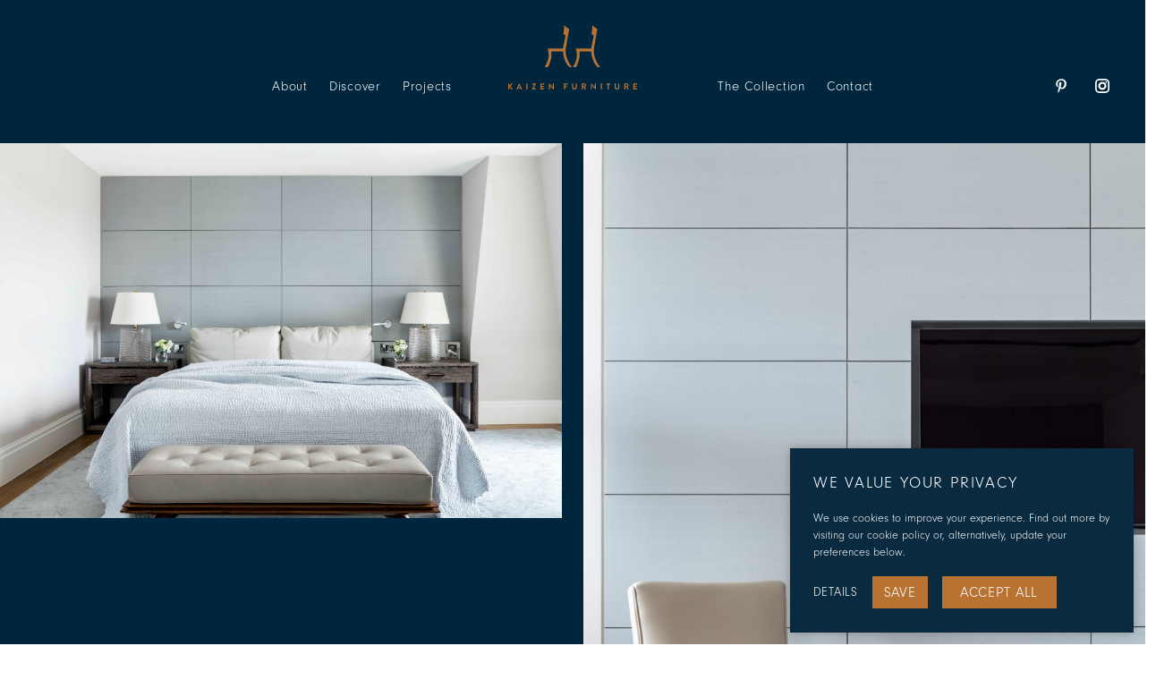

--- FILE ---
content_type: text/html; charset=UTF-8
request_url: https://kaizenfurniture.com/rooms/bedrooms
body_size: 12514
content:
<!doctype html>
<html class="no-js">
	<head>
		<meta charset="utf-8">
		<meta http-equiv="X-UA-Compatible" content="IE=edge">
		<meta name="viewport" content="width=device-width,initial-scale=1">

		<link rel="apple-touch-icon" sizes="76x76" href="/assets/images/favicons/apple-touch-icon.png">
		<link rel="icon" type="image/png" sizes="32x32" href="/assets/images/favicons/favicon-32x32.png">
		<link rel="icon" type="image/png" sizes="16x16" href="/assets/images/favicons/favicon-16x16.png">
		<link rel="manifest" href="/assets/images/favicons/manifest.json">
		<meta name="msapplication-TileColor" content="#ffffff">

		<link rel="stylesheet" href="https://use.typekit.net/kip6kyb.css">

								
	<title>Bedrooms - Kaizen</title>
	<meta name="description" content="" />

	<meta property="fb:app_id" content="">
	<meta property="og:url" content="https://kaizenfurniture.com/rooms/bedrooms" />
	<meta property="og:type" content="website" />
	<meta property="og:title" content="Bedrooms - Kaizen" />
	<meta property="og:image" content="" />
	<meta property="og:image:width" content="1200" />
	<meta property="og:image:height" content="630" />
	<meta property="og:description" content="" />
	<meta property="og:site_name" content="Kaizen" />
	<meta property="og:locale" content="en_GB" />
	<meta property="og:locale:alternate" content="en_GB" />
	
	<meta name="twitter:card" content="summary_large_image" />
	<meta name="twitter:site" content="" />
	<meta name="twitter:url" content="https://kaizenfurniture.com/rooms/bedrooms" />
	<meta name="twitter:title" content="Bedrooms - Kaizen" />
	<meta name="twitter:description" content="" />
	<meta name="twitter:image" content="" />

	
	<link rel="home" href="https://kaizenfurniture.com/" />
	<link rel="canonical" href="https://kaizenfurniture.com/rooms/bedrooms">

		
		<!-- Styles -->
		<link href="/assets/css/app.css?id=958ca47be34fd6a98c1f" rel="stylesheet">

		<!-- Scripts -->
		<script src="/assets/js/app.js?id=55362b7463025781752f"></script>

                <script>
            window['ga-disable-UA-193491758-1'] = true;
        </script>
        
					<!-- Global site tag (gtag.js) - Google Analytics -->
<meta name="p:domain_verify" content="ff32cbff78acd6da9b8996b9579afe65"/>
<script async src="https://www.googletagmanager.com/gtag/js?id=UA-193491758-1"></script>
<script>
  window.dataLayer = window.dataLayer || [];
  function gtag(){dataLayer.push(arguments);}
  gtag('js', new Date());

  gtag('config', 'UA-193491758-1');
</script>
<!-- Google tag (gtag.js) -->
<script async src="https://www.googletagmanager.com/gtag/js?id=G-GFDPER5ND4"></script>
<script>
  window.dataLayer = window.dataLayer || [];
  function gtag(){dataLayer.push(arguments);}
  gtag('js', new Date());

  gtag('config', 'G-GFDPER5ND4');
</script>
		
														<meta name="turbolinks-visit-control" content="reload">
																																													
	</head>

	<body class="font-sans antialiased text-white">
        <section id="elc-cookie-consent" class="elc-small">
    <form id="elc-cookie-consent-form" action="" data-url="https://kaizenfurniture.com/index.php?p=actions/" data-refresh=true data-refreshTime=500 data-show="https://kaizenfurniture.com//cookie-consent/show" method="post" accept-charset="UTF-8">

        <input type="hidden" name="action" value="cookie-consent/consent/update">
        <input type="hidden" name="site_id" value="1">

        
        <input type="hidden" name="CRAFT_CSRF_TOKEN" value="5nC3O2M1qcCrUHmXKr3AwmPdVsk-d1cqKHmc4R6MlKOhCTp2gatUkdMTx1MPWpiO6jwM0V_eloQznwmrEzsVYmZI39BUyOzs0DhSONvyH9I=">

        <header class="elc-header">
            <h3 class="elc-primary-heading">We value your privacy</h3>
            <p class="elc-header-description">We use cookies to improve your experience. Find out more by visiting our cookie policy or, alternatively, update your preferences below.</p>
        </header>

        <div id="elc-cookie-consent-settings" class="elc-hide-when-small">
                            <div class="elc-cookie-group">
                    <div class="elc-row elc-cookie-headline">
                        <input type="checkbox" id="elc-checkbox-1" class="elc-cookie-checkbox" style="accent-color: #fff;" name="group-default-necessary" disabled="disabled" checked>
                        <label class="elc-cookie-name" for="elc-checkbox-1">Strictly Necessary <small>(Required)</small></label>
                    </div>
                    <div class="elc-row elc-cookie-description">
                        Strictly necessary cookies are required for the operation of our website.  This includes CSRF security (this safeguards data as it is submitted through forms on the website). Please note that Craft’s default cookies do not collect any personal or sensitive information. Craft&#039;s default cookies do not collect IP addresses. The information they store is not sent to Pixel &amp; Tonic or any 3rd parties.
                    </div>
                                            <div class="elc-cookie">
                            <div class="elc-cookie-field">
                                <strong>Name</strong>: CraftSessionId
                            </div>
                            <div class="elc-cookie-field">
                                <strong>Description</strong>: Craft relies on PHP sessions to maintain sessions across web requests. That is done via the PHP session cookie. Craft names that cookie “CraftSessionId” by default, but it can be renamed via the phpSessionId config setting. This cookie will expire as soon as the session expires.
                            </div>
                            <div class="elc-cookie-field">
                                <strong>Provider</strong>: this site
                            </div>
                            <div class="elc-cookie-field">
                                <strong>Expiry</strong>: Session
                            </div>
                        </div>
                                            <div class="elc-cookie">
                            <div class="elc-cookie-field">
                                <strong>Name</strong>: *_identity
                            </div>
                            <div class="elc-cookie-field">
                                <strong>Description</strong>: When you log into the Control Panel, you will get an authentication cookie used to maintain your authenticated state. The cookie name is prefixed with a long, randomly generated string, followed by _identity. The cookie only stores information necessary to maintain a secure, authenticated session and will only exist for as long as the user is authenticated in Craft.
                            </div>
                            <div class="elc-cookie-field">
                                <strong>Provider</strong>: this site
                            </div>
                            <div class="elc-cookie-field">
                                <strong>Expiry</strong>: As long as user is authenticated in Craft
                            </div>
                        </div>
                                            <div class="elc-cookie">
                            <div class="elc-cookie-field">
                                <strong>Name</strong>: *_username
                            </div>
                            <div class="elc-cookie-field">
                                <strong>Description</strong>: If you check the &quot;Keep me logged in&quot; option during login, this cookie is used to remember the username for your next authentication.
                            </div>
                            <div class="elc-cookie-field">
                                <strong>Provider</strong>: this site
                            </div>
                            <div class="elc-cookie-field">
                                <strong>Expiry</strong>: As long as user is authenticated in Craft
                            </div>
                        </div>
                                            <div class="elc-cookie">
                            <div class="elc-cookie-field">
                                <strong>Name</strong>: CRAFT_CSRF_TOKEN
                            </div>
                            <div class="elc-cookie-field">
                                <strong>Description</strong>: Protects us and you as a user against Cross-Site Request Forgery attacks.
                            </div>
                            <div class="elc-cookie-field">
                                <strong>Provider</strong>: this site
                            </div>
                            <div class="elc-cookie-field">
                                <strong>Expiry</strong>: Session
                            </div>
                        </div>
                                    </div>
                            <div class="elc-cookie-group">
                    <div class="elc-row elc-cookie-headline">
                        <input type="checkbox" id="elc-checkbox-2" class="elc-cookie-checkbox" style="accent-color: #fff;" name="group-default-analytical-or-performance-cookies">
                        <label class="elc-cookie-name" for="elc-checkbox-2">Analytical or performance cookies</label>
                    </div>
                    <div class="elc-row elc-cookie-description">
                        These allow us to recognise and count the number of visitors and to see how visitors move around our website when they are using it. This helps us to improve the way our website works, for example, by ensuring that users are finding what they are looking for easily.<br />
<br />
These cookies are used to collect information about how you use the Kaizen Furniture website. The information collected includes number of visitors, pages visited, and time spent on the website. The information is collected by Google Analytics in aggregated and anonymous form, and we use the data to help us make continuous improvements to the website and improve the user experience. If you do not allow these cookies we will not know when you have visited our site and will not be able to monitor its performance.<br />
<br />
Click here for more information about Google Analytics and your privacy:<br />
https://developers.google.com/analytics/devguides/collection/analyticsjs/cookie-usage
                    </div>
                                            <div class="elc-cookie">
                            <div class="elc-cookie-field">
                                <strong>Name</strong>: _ga
                            </div>
                            <div class="elc-cookie-field">
                                <strong>Description</strong>: 
                            </div>
                            <div class="elc-cookie-field">
                                <strong>Provider</strong>: Google Analytics
                            </div>
                            <div class="elc-cookie-field">
                                <strong>Expiry</strong>: 2 years
                            </div>
                        </div>
                                            <div class="elc-cookie">
                            <div class="elc-cookie-field">
                                <strong>Name</strong>: _gid
                            </div>
                            <div class="elc-cookie-field">
                                <strong>Description</strong>: 
                            </div>
                            <div class="elc-cookie-field">
                                <strong>Provider</strong>: Google Analytics
                            </div>
                            <div class="elc-cookie-field">
                                <strong>Expiry</strong>: 24 hours
                            </div>
                        </div>
                                            <div class="elc-cookie">
                            <div class="elc-cookie-field">
                                <strong>Name</strong>: _gat_gtag
                            </div>
                            <div class="elc-cookie-field">
                                <strong>Description</strong>: 
                            </div>
                            <div class="elc-cookie-field">
                                <strong>Provider</strong>: Google Analytics
                            </div>
                            <div class="elc-cookie-field">
                                <strong>Expiry</strong>: 1 minute
                            </div>
                        </div>
                                    </div>
                    </div>

        <div class="flex flex-wrap items-center space-x-4 button-container">
            <div>
                <a href="#" id="elc-detail-link" class="elc-text-link">Details</a>
                <a href="#" id="elc-hide-detail-link" class="elc-text-link">Hide Details</a>
            </div>

            <button id="elc-save-link" class="elc-secondary-button-link" type="submit">Save &amp; Exit</button>
                            <button id="elc-accept-link" class="elc-secondary-button-link" type="submit">Save</button>
                <button id="elc-accept-all-link" class="elc-button-link" type="submit">Accept All</button>
                    </div>

    </form>
</section>
<div id="elc-cookie-tab" class="elc-hidden">
    <a href="#" id="elc-tab-link">COOKIES</a>
</div>

		<div id="app" class="relative flex w-full">


			<div id="mobileMenu" class="relative z-50 flex-none w-0 h-screen overflow-hidden tracking-wider transition-all duration-1000 bg-blue-base">
				<div class="absolute inset-0 w-screen h-screen">
					<div class="flex flex-col justify-between w-3/4 h-full px-10 pt-24 pb-10 overflow-y-scroll">

						<div class="flex flex-col" x-data="mobileNavigation()">
							                                                                        <a class="block pb-3 text-xl text-left text-white uppercase" href="https://kaizenfurniture.com/about">About</a>
                                                                            							                                                                        <a class="block pb-3 text-xl text-left text-white uppercase" href="https://kaizenfurniture.com/discover">Discover</a>
                                                                            							                                                                        <a class="block pb-3 text-xl text-left text-white uppercase" href="https://www.collectionbykaizen.com/">The Collection</a>
                                                                            							                                                                        <div class="flex items-center justify-between pb-3 text-xl text-white uppercase" @click="selected !== 3 ? selected = 3 : selected = null">
                                            <span>Projects</span>
                                            <svg class="w-4 h-4" xmlns="http://www.w3.org/2000/svg" fill="none" viewBox="0 0 24 24" stroke="currentColor">
                                                <path stroke-linecap="round" stroke-linejoin="round" stroke-width="2" d="M19 9l-7 7-7-7" />
                                            </svg>
                                        </div>

                                        <div
                                            class="overflow-hidden"
                                            :class="{
                                                'max-h-0': selected != 3,
                                                'max-h-auto': selected == 3,
                                            }"
                                        >
                                                                                    <a class="block pb-3 text-white duration-500 ease-in" href="https://kaizenfurniture.com/projects/belgravia-kitchen" style="transition-delay: 100ms;" x-bind:class="{
                                                    &#039;opacity-0&#039;: selected != 3,
                                                    &#039;opacity-100&#039;: selected == 3,
                                                }">Belgravia Kitchen</a>
                                                                                    <a class="block pb-3 text-white duration-500 ease-in" href="https://kaizenfurniture.com/projects/deco-penthouse-mayfair" style="transition-delay: 200ms;" x-bind:class="{
                                                    &#039;opacity-0&#039;: selected != 3,
                                                    &#039;opacity-100&#039;: selected == 3,
                                                }">Deco Penthouse Mayfair</a>
                                                                                    <a class="block pb-3 text-white duration-500 ease-in" href="https://kaizenfurniture.com/projects/oasis-of-calm" style="transition-delay: 300ms;" x-bind:class="{
                                                    &#039;opacity-0&#039;: selected != 3,
                                                    &#039;opacity-100&#039;: selected == 3,
                                                }">An Oasis of Calm in Central London</a>
                                                                                    <a class="block pb-3 text-white duration-500 ease-in" href="https://kaizenfurniture.com/projects/clivedale-london-family-office" style="transition-delay: 400ms;" x-bind:class="{
                                                    &#039;opacity-0&#039;: selected != 3,
                                                    &#039;opacity-100&#039;: selected == 3,
                                                }">Clivedale London Family Office</a>
                                                                                    <a class="block pb-3 text-white duration-500 ease-in" href="https://kaizenfurniture.com/projects/grand-kensington-residence" style="transition-delay: 500ms;" x-bind:class="{
                                                    &#039;opacity-0&#039;: selected != 3,
                                                    &#039;opacity-100&#039;: selected == 3,
                                                }">Grand Kensington Residence</a>
                                                                                    <a class="block pb-3 text-white duration-500 ease-in" href="https://kaizenfurniture.com/projects/jewel-of-the-west-end" style="transition-delay: 600ms;" x-bind:class="{
                                                    &#039;opacity-0&#039;: selected != 3,
                                                    &#039;opacity-100&#039;: selected == 3,
                                                }">Jewel of the West End</a>
                                                                                    <a class="block pb-3 text-white duration-500 ease-in" href="https://kaizenfurniture.com/projects/a-country-retreat" style="transition-delay: 700ms;" x-bind:class="{
                                                    &#039;opacity-0&#039;: selected != 3,
                                                    &#039;opacity-100&#039;: selected == 3,
                                                }">A Country Retreat</a>
                                                                                    <a class="block pb-3 text-white duration-500 ease-in" href="https://kaizenfurniture.com/projects" style="transition-delay: 800ms;" x-bind:class="{
                                                    &#039;opacity-0&#039;: selected != 3,
                                                    &#039;opacity-100&#039;: selected == 3,
                                                }">View more</a>
                                                                                </div>
                                							                                                                        <div class="flex items-center justify-between pb-3 text-xl text-white uppercase" @click="selected !== 4 ? selected = 4 : selected = null">
                                            <span>Rooms</span>
                                            <svg class="w-4 h-4" xmlns="http://www.w3.org/2000/svg" fill="none" viewBox="0 0 24 24" stroke="currentColor">
                                                <path stroke-linecap="round" stroke-linejoin="round" stroke-width="2" d="M19 9l-7 7-7-7" />
                                            </svg>
                                        </div>

                                        <div
                                            class="overflow-hidden"
                                            :class="{
                                                'max-h-0': selected != 4,
                                                'max-h-auto': selected == 4,
                                            }"
                                        >
                                                                                    <a class="block pb-3 text-white duration-500 ease-in" href="https://kaizenfurniture.com/rooms/living-rooms" style="transition-delay: 100ms;" x-bind:class="{
                                                    &#039;opacity-0&#039;: selected != 4,
                                                    &#039;opacity-100&#039;: selected == 4,
                                                }">Living Rooms</a>
                                                                                    <a class="block pb-3 text-white duration-500 ease-in" href="https://kaizenfurniture.com/rooms/kitchens" style="transition-delay: 200ms;" x-bind:class="{
                                                    &#039;opacity-0&#039;: selected != 4,
                                                    &#039;opacity-100&#039;: selected == 4,
                                                }">Kitchens</a>
                                                                                    <a class="block pb-3 text-white duration-500 ease-in" href="https://kaizenfurniture.com/rooms/dining-areas" style="transition-delay: 300ms;" x-bind:class="{
                                                    &#039;opacity-0&#039;: selected != 4,
                                                    &#039;opacity-100&#039;: selected == 4,
                                                }">Dining Areas</a>
                                                                                    <a class="block pb-3 text-white duration-500 ease-in" href="https://kaizenfurniture.com/rooms/bedrooms" style="transition-delay: 400ms;" x-bind:class="{
                                                    &#039;opacity-0&#039;: selected != 4,
                                                    &#039;opacity-100&#039;: selected == 4,
                                                }">Bedrooms</a>
                                                                                    <a class="block pb-3 text-white duration-500 ease-in" href="https://kaizenfurniture.com/rooms/dressing-rooms" style="transition-delay: 500ms;" x-bind:class="{
                                                    &#039;opacity-0&#039;: selected != 4,
                                                    &#039;opacity-100&#039;: selected == 4,
                                                }">Dressing Rooms</a>
                                                                                    <a class="block pb-3 text-white duration-500 ease-in" href="https://kaizenfurniture.com/rooms/studies" style="transition-delay: 600ms;" x-bind:class="{
                                                    &#039;opacity-0&#039;: selected != 4,
                                                    &#039;opacity-100&#039;: selected == 4,
                                                }">Studies</a>
                                                                                    <a class="block pb-3 text-white duration-500 ease-in" href="https://kaizenfurniture.com/rooms/bathrooms" style="transition-delay: 700ms;" x-bind:class="{
                                                    &#039;opacity-0&#039;: selected != 4,
                                                    &#039;opacity-100&#039;: selected == 4,
                                                }">Bathrooms</a>
                                                                                    <a class="block pb-3 text-white duration-500 ease-in" href="https://kaizenfurniture.com/all-rooms" style="transition-delay: 800ms;" x-bind:class="{
                                                    &#039;opacity-0&#039;: selected != 4,
                                                    &#039;opacity-100&#039;: selected == 4,
                                                }">View more</a>
                                                                                </div>
                                							                                                                        <a class="block pb-3 text-xl text-left text-white uppercase" href="https://kaizenfurniture.com/contact">Contact</a>
                                                                            							
                            						</div>

						<div class="flex h-6 mt-12 -mx-5">
														<a href="https://www.pinterest.co.uk/KaizenBespoke/_created/" target="_blank" class="block px-5 transition-colors duration-300 text-secondary-dark hover:text-secondary-lighter">
								<svg class="h-4 fill-current" xmlns="http://www.w3.org/2000/svg" id="Layer_1" x="0" y="0" version="1.1" viewBox="0 0 43.9 56.7" xml:space="preserve">
									<path d="M26.2 40.7c-3.4 0-6.6-1.8-7.8-4 0 0-1.8 7.3-2.2 8.7-1.4 5-5.4 10-5.7 10.4-.2.3-.7.2-.8-.2 0-.6-1.1-6.9.1-12 .6-2.6 4.1-17.3 4.1-17.3s-1-2-1-5c0-4.7 2.7-8.2 6.1-8.2 2.9 0 4.3 2.2 4.3 4.8 0 2.9-1.8 7.2-2.8 11.3-.8 3.4 1.7 6.1 5 6.1 6 0 10.1-7.7 10.1-16.9 0-7-4.7-12.2-13.2-12.2-9.6 0-15.6 7.2-15.6 15.2 0 2.8.8 4.7 2.1 6.2.6.7.7 1 .5 1.8-.2.6-.5 2-.6 2.5-.2.8-.9 1.1-1.6.8C2.6 30.9.6 26 .6 20.6.6 11.6 8.2.8 23.3.8 35.4.8 43.4 9.6 43.4 19c0 12.4-7 21.7-17.2 21.7"/>
								</svg>
							</a>
																					<a href="https://www.instagram.com/kaizenfurniture/?hl=en" target="_blank" class="block px-5 transition-colors duration-300 text-secondary-dark hover:text-secondary-lighter">
								<svg class="h-4 fill-current" xmlns="http://www.w3.org/2000/svg" id="Layer_1" x="0" y="0" version="1.1" viewBox="0 0 53.1 54.5" xml:space="preserve">
									<path d="M16.4 6.5c-5.4 0-9.8 4.4-9.8 9.8V38c0 5.4 4.4 9.8 9.8 9.8h20.4c5.4 0 9.8-4.4 9.8-9.8V16.4c0-5.4-4.4-9.8-9.8-9.8H16.4zm20.4 47.1H16.4C7.9 53.6 1 46.6 1 38.1V16.4C1 7.9 7.9 1 16.4 1h20.4c8.5 0 15.4 6.9 15.4 15.4v21.7c0 8.5-6.9 15.5-15.4 15.5" class="st3"/>
									<path d="M26.3 19.4c-1.9 0-3.7.7-5.1 2.1-1.5 1.5-2.4 3.6-2.4 5.7 0 4.3 3.5 7.8 7.8 7.8s7.7-3.5 7.8-7.9c0-1.6-.3-3.8-1.8-5.4-1.3-1.4-3.4-2.2-6.1-2.3h-.2m.3 22.4c-8.1 0-14.6-6.6-14.6-14.6 0-4 1.6-7.8 4.5-10.6 2.8-2.7 6.4-4.1 10.2-4 4.5.1 8.3 1.7 10.9 4.4 2.5 2.6 3.7 6.2 3.6 10.2-.1 3.9-1.6 7.5-4.3 10.2-2.8 2.9-6.4 4.4-10.3 4.4M43.5 13.3c0 1.7-1.4 3.1-3.1 3.1-1.7 0-3.1-1.4-3.1-3.1 0-1.7 1.4-3.1 3.1-3.1 1.7 0 3.1 1.4 3.1 3.1" class="st3"/>
								</svg>
							</a>
													</div>
					</div>
				</div>
			</div>

			<div id="page" class="relative w-full">

				<div id="bgOverlay" class="absolute inset-0 z-50 transition-colors duration-700 delay-1000 bg-black bg-opacity-0 pointer-events-none md:hidden z-999">
				</div>

				

    
    
    
    
    
    

    
    
    
    
    
    

    
    
                                                                                                                
    
                                                                                                                
    


    
    
    
    
    
    

    
    
    
    
    
    

<header x-data="headerNav()" @scroll.window="resizeHeader()" x-init="headerNav()">
    <div class="absolute">
        <div id="fixedHeader" class="fixed top-0 w-full z-50 transform transition-all duration-1000 ease-in-out">
            <div class="w-full h-32 transition-all duration-1000 ease-in-out bg-transparent" :class="{ 'h-32 text-white' : topOfPage, 'h-20 bg-blue-base' : !topOfPage || flyoutOpen }">
                <div class="w-full h-full px-10 relative">

                                                                

                    <div class="w-full h-full max-w-2xl mx-auto">
                        <div class="h-full flex justify-between items-end">
                            <div class="hidden md:block flex-1">
                                <div class="flex -mx-3">
                                                                            <div class="group pb-5 transition-all duration-1000 ease-in-out" :class="{ 'pb-5' : topOfPage, 'py-7' : !topOfPage }">
                                            <a
                                                href="https://kaizenfurniture.com/about"
                                                class="text-base-sm tracking-wider px-3 hover:text-gold group-hover:text-gold transition-colors duration-700"
                                                                                                target=""
                                            >
                                                About
                                            </a>
                                                                                    </div>
                                                                            <div class="group pb-5 transition-all duration-1000 ease-in-out" :class="{ 'pb-5' : topOfPage, 'py-7' : !topOfPage }">
                                            <a
                                                href="https://kaizenfurniture.com/discover"
                                                class="text-base-sm tracking-wider px-3 hover:text-gold group-hover:text-gold transition-colors duration-700"
                                                                                                target=""
                                            >
                                                Discover
                                            </a>
                                                                                    </div>
                                                                            <div class="group pb-5 transition-all duration-1000 ease-in-out" :class="{ 'pb-5' : topOfPage, 'py-7' : !topOfPage }">
                                            <a
                                                href="https://kaizenfurniture.com/projects"
                                                class="text-base-sm tracking-wider px-3 hover:text-gold group-hover:text-gold transition-colors duration-700"
                                                                                                target=""
                                            >
                                                Projects
                                            </a>
                                                                                            <div class="absolute top-full left-0 right-0 w-full">
                                                    <div class="absolute inset-0 w-screen h-screen bg-black bg-opacity-0 group-hover:bg-opacity-75 pointer-events-none z-minus transition-colors duration-2000">
                                                    </div>
                                                    <div class="flex bg-blue-base shadow-inner overflow-hidden h-0 group-hover:h-96 transition-all duration-2000">
                                                        <div class="md:w-0 lg:w-5/12 relative">
                                                                                                                                                                                                <img
                                                                        class="w-full h-full absolute inset-0 object-cover opacity-0 transition-opacity duration-1000"
                                                                        :class="{ 'opacity-0' : hoveredChildNavItem != '0', 'opacity-100' : hoveredChildNavItem === '0' }"
                                                                        src="https://kaizen-craft.s3.amazonaws.com/DP5.jpg"
                                                                        alt="All Pojects"
                                                                        width="800"
                                                                        height="800"
                                                                        loading="lazy"
                                                                    >
                                                                                                                                                                                                                                                                <img
                                                                        class="w-full h-full absolute inset-0 object-cover opacity-0 transition-opacity duration-1000"
                                                                        :class="{ 'opacity-0' : hoveredChildNavItem != '1', 'opacity-100' : hoveredChildNavItem === '1' }"
                                                                        src="https://kaizen-craft.s3.amazonaws.com/Belgravia_Kitchen.jpg"
                                                                        alt="Belgravia Kitchen"
                                                                        width="800"
                                                                        height="800"
                                                                        loading="lazy"
                                                                    >
                                                                                                                                                                                                                                                                <img
                                                                        class="w-full h-full absolute inset-0 object-cover opacity-0 transition-opacity duration-1000"
                                                                        :class="{ 'opacity-0' : hoveredChildNavItem != '2', 'opacity-100' : hoveredChildNavItem === '2' }"
                                                                        src="https://kaizen-craft.s3.amazonaws.com/bedrooms_15.jpg"
                                                                        alt="Grand Victorian Villa"
                                                                        width="800"
                                                                        height="800"
                                                                        loading="lazy"
                                                                    >
                                                                                                                                                                                                                                                                <img
                                                                        class="w-full h-full absolute inset-0 object-cover opacity-0 transition-opacity duration-1000"
                                                                        :class="{ 'opacity-0' : hoveredChildNavItem != '3', 'opacity-100' : hoveredChildNavItem === '3' }"
                                                                        src="https://kaizen-craft.s3.amazonaws.com/Deco_Penthouse_Mayfair.jpg"
                                                                        alt="Deco Penthouse Mayfair"
                                                                        width="800"
                                                                        height="800"
                                                                        loading="lazy"
                                                                    >
                                                                                                                                                                                                                                                                <img
                                                                        class="w-full h-full absolute inset-0 object-cover opacity-0 transition-opacity duration-1000"
                                                                        :class="{ 'opacity-0' : hoveredChildNavItem != '4', 'opacity-100' : hoveredChildNavItem === '4' }"
                                                                        src="https://kaizen-craft.s3.amazonaws.com/An_Oasis_Of_Calm_In_Central_London.jpg"
                                                                        alt="An Oasis of Calm in Central London"
                                                                        width="800"
                                                                        height="800"
                                                                        loading="lazy"
                                                                    >
                                                                                                                                                                                                                                                                <img
                                                                        class="w-full h-full absolute inset-0 object-cover opacity-0 transition-opacity duration-1000"
                                                                        :class="{ 'opacity-0' : hoveredChildNavItem != '5', 'opacity-100' : hoveredChildNavItem === '5' }"
                                                                        src="https://kaizen-craft.s3.amazonaws.com/Clivedale_London_Family_Office.jpg"
                                                                        alt="Clivedale London Family Office"
                                                                        width="800"
                                                                        height="800"
                                                                        loading="lazy"
                                                                    >
                                                                                                                                                                                                                                                                <img
                                                                        class="w-full h-full absolute inset-0 object-cover opacity-0 transition-opacity duration-1000"
                                                                        :class="{ 'opacity-0' : hoveredChildNavItem != '6', 'opacity-100' : hoveredChildNavItem === '6' }"
                                                                        src="https://kaizen-craft.s3.amazonaws.com/Grand_Kensington_Residence.jpg"
                                                                        alt="Grand Kensington Residence"
                                                                        width="800"
                                                                        height="800"
                                                                        loading="lazy"
                                                                    >
                                                                                                                                                                                                                                                                <img
                                                                        class="w-full h-full absolute inset-0 object-cover opacity-0 transition-opacity duration-1000"
                                                                        :class="{ 'opacity-0' : hoveredChildNavItem != '7', 'opacity-100' : hoveredChildNavItem === '7' }"
                                                                        src="https://kaizen-craft.s3.amazonaws.com/Jewel_Of_The_West_End.jpg"
                                                                        alt="Jewel of the West End"
                                                                        width="800"
                                                                        height="800"
                                                                        loading="lazy"
                                                                    >
                                                                                                                                                                                                                                                                <img
                                                                        class="w-full h-full absolute inset-0 object-cover opacity-0 transition-opacity duration-1000"
                                                                        :class="{ 'opacity-0' : hoveredChildNavItem != '8', 'opacity-100' : hoveredChildNavItem === '8' }"
                                                                        src="https://kaizen-craft.s3.amazonaws.com/DP5.jpg"
                                                                        alt="View more"
                                                                        width="800"
                                                                        height="800"
                                                                        loading="lazy"
                                                                    >
                                                                                                                                                                                                                                                                                                                            <img
                                                                        class="w-full h-full absolute inset-0 object-cover opacity-0 transition-opacity duration-1000"
                                                                        :class="{ 'opacity-0' : hoveredChildNavItem != '0', 'opacity-100' : hoveredChildNavItem === '0' }"
                                                                        src="https://kaizen-craft.s3.amazonaws.com/DP5.jpg"
                                                                        alt="All rooms"
                                                                        width="800"
                                                                        height="800"
                                                                        loading="lazy"
                                                                    >
                                                                                                                                                                                                                                                                <img
                                                                        class="w-full h-full absolute inset-0 object-cover opacity-0 transition-opacity duration-1000"
                                                                        :class="{ 'opacity-0' : hoveredChildNavItem != '1', 'opacity-100' : hoveredChildNavItem === '1' }"
                                                                        src="https://kaizen-craft.s3.amazonaws.com/Living_Rooms.jpg"
                                                                        alt="Living Rooms"
                                                                        width="800"
                                                                        height="800"
                                                                        loading="lazy"
                                                                    >
                                                                                                                                                                                                                                                                <img
                                                                        class="w-full h-full absolute inset-0 object-cover opacity-0 transition-opacity duration-1000"
                                                                        :class="{ 'opacity-0' : hoveredChildNavItem != '2', 'opacity-100' : hoveredChildNavItem === '2' }"
                                                                        src="https://kaizen-craft.s3.amazonaws.com/Kitchens.jpg"
                                                                        alt="Kitchens"
                                                                        width="800"
                                                                        height="800"
                                                                        loading="lazy"
                                                                    >
                                                                                                                                                                                                                                                                <img
                                                                        class="w-full h-full absolute inset-0 object-cover opacity-0 transition-opacity duration-1000"
                                                                        :class="{ 'opacity-0' : hoveredChildNavItem != '3', 'opacity-100' : hoveredChildNavItem === '3' }"
                                                                        src="https://kaizen-craft.s3.amazonaws.com/Dining_Areas.jpg"
                                                                        alt="Dining Areas"
                                                                        width="800"
                                                                        height="800"
                                                                        loading="lazy"
                                                                    >
                                                                                                                                                                                                                                                                <img
                                                                        class="w-full h-full absolute inset-0 object-cover opacity-0 transition-opacity duration-1000"
                                                                        :class="{ 'opacity-0' : hoveredChildNavItem != '4', 'opacity-100' : hoveredChildNavItem === '4' }"
                                                                        src="https://kaizen-craft.s3.amazonaws.com/Bedrooms.jpg"
                                                                        alt="Bedrooms"
                                                                        width="800"
                                                                        height="800"
                                                                        loading="lazy"
                                                                    >
                                                                                                                                                                                                                                                                <img
                                                                        class="w-full h-full absolute inset-0 object-cover opacity-0 transition-opacity duration-1000"
                                                                        :class="{ 'opacity-0' : hoveredChildNavItem != '5', 'opacity-100' : hoveredChildNavItem === '5' }"
                                                                        src="https://kaizen-craft.s3.amazonaws.com/Dressing_Rooms.jpg"
                                                                        alt="Dressing Rooms"
                                                                        width="800"
                                                                        height="800"
                                                                        loading="lazy"
                                                                    >
                                                                                                                                                                                                                                                                <img
                                                                        class="w-full h-full absolute inset-0 object-cover opacity-0 transition-opacity duration-1000"
                                                                        :class="{ 'opacity-0' : hoveredChildNavItem != '6', 'opacity-100' : hoveredChildNavItem === '6' }"
                                                                        src="https://kaizen-craft.s3.amazonaws.com/Studies.jpg"
                                                                        alt="Studies"
                                                                        width="800"
                                                                        height="800"
                                                                        loading="lazy"
                                                                    >
                                                                                                                                                                                                                                                                <img
                                                                        class="w-full h-full absolute inset-0 object-cover opacity-0 transition-opacity duration-1000"
                                                                        :class="{ 'opacity-0' : hoveredChildNavItem != '7', 'opacity-100' : hoveredChildNavItem === '7' }"
                                                                        src="https://kaizen-craft.s3.amazonaws.com/Bathrooms.jpg"
                                                                        alt="Bathrooms"
                                                                        width="800"
                                                                        height="800"
                                                                        loading="lazy"
                                                                    >
                                                                                                                                                                                                                                                                <img
                                                                        class="w-full h-full absolute inset-0 object-cover opacity-0 transition-opacity duration-1000"
                                                                        :class="{ 'opacity-0' : hoveredChildNavItem != '8', 'opacity-100' : hoveredChildNavItem === '8' }"
                                                                        src="https://kaizen-craft.s3.amazonaws.com/DP5.jpg"
                                                                        alt="View more"
                                                                        width="800"
                                                                        height="800"
                                                                        loading="lazy"
                                                                    >
                                                                                                                                                                                    </div>
                                                        <div class="md:w-full lg:w-7/12 px-12 py-8 overflow-y-scroll">
                                                            <div class="flex -mx-4">
                                                                <div class="w-1/2 flex flex-col items-start h-full justify-center px-4 opacity-0 group-hover:opacity-100 transition-opacity duration-2000 ease-in-out">
                                                                                                                                            <a
                                                                            @mouseenter="hoveredChildNavItem = '0'"
                                                                            href="https://kaizenfurniture.com/projects"
                                                                            class="group tracking-wider my-1 border-b-halfpx border-transparent transition-colors duration-300  text-grey-lighter hover:border-grey-lighter "
                                                                            :class="{ 'text-gold' : hoveredChildNavItem === '0' }"
                                                                            target=""
                                                                        >
                                                                            All Pojects
                                                                        </a>
                                                                                                                                            <a
                                                                            @mouseenter="hoveredChildNavItem = '1'"
                                                                            href="https://kaizenfurniture.com/projects/belgravia-kitchen"
                                                                            class="group tracking-wider my-1 border-b-halfpx border-transparent transition-colors duration-300  text-grey-lighter hover:border-grey-lighter "
                                                                            :class="{ 'text-gold' : hoveredChildNavItem === '1' }"
                                                                            target=""
                                                                        >
                                                                            Belgravia Kitchen
                                                                        </a>
                                                                                                                                            <a
                                                                            @mouseenter="hoveredChildNavItem = '2'"
                                                                            href="https://kaizenfurniture.com/projects/grand-victorian-villa"
                                                                            class="group tracking-wider my-1 border-b-halfpx border-transparent transition-colors duration-300  text-grey-lighter hover:border-grey-lighter "
                                                                            :class="{ 'text-gold' : hoveredChildNavItem === '2' }"
                                                                            target=""
                                                                        >
                                                                            Grand Victorian Villa
                                                                        </a>
                                                                                                                                            <a
                                                                            @mouseenter="hoveredChildNavItem = '3'"
                                                                            href="https://kaizenfurniture.com/projects/deco-penthouse-mayfair"
                                                                            class="group tracking-wider my-1 border-b-halfpx border-transparent transition-colors duration-300  text-grey-lighter hover:border-grey-lighter "
                                                                            :class="{ 'text-gold' : hoveredChildNavItem === '3' }"
                                                                            target=""
                                                                        >
                                                                            Deco Penthouse Mayfair
                                                                        </a>
                                                                                                                                            <a
                                                                            @mouseenter="hoveredChildNavItem = '4'"
                                                                            href="https://kaizenfurniture.com/projects/oasis-of-calm"
                                                                            class="group tracking-wider my-1 border-b-halfpx border-transparent transition-colors duration-300  text-grey-lighter hover:border-grey-lighter "
                                                                            :class="{ 'text-gold' : hoveredChildNavItem === '4' }"
                                                                            target=""
                                                                        >
                                                                            An Oasis of Calm in Central London
                                                                        </a>
                                                                                                                                            <a
                                                                            @mouseenter="hoveredChildNavItem = '5'"
                                                                            href="https://kaizenfurniture.com/projects/clivedale-london-family-office"
                                                                            class="group tracking-wider my-1 border-b-halfpx border-transparent transition-colors duration-300  text-grey-lighter hover:border-grey-lighter "
                                                                            :class="{ 'text-gold' : hoveredChildNavItem === '5' }"
                                                                            target=""
                                                                        >
                                                                            Clivedale London Family Office
                                                                        </a>
                                                                                                                                            <a
                                                                            @mouseenter="hoveredChildNavItem = '6'"
                                                                            href="https://kaizenfurniture.com/projects/grand-kensington-residence"
                                                                            class="group tracking-wider my-1 border-b-halfpx border-transparent transition-colors duration-300  text-grey-lighter hover:border-grey-lighter "
                                                                            :class="{ 'text-gold' : hoveredChildNavItem === '6' }"
                                                                            target=""
                                                                        >
                                                                            Grand Kensington Residence
                                                                        </a>
                                                                                                                                            <a
                                                                            @mouseenter="hoveredChildNavItem = '7'"
                                                                            href="https://kaizenfurniture.com/projects/jewel-of-the-west-end"
                                                                            class="group tracking-wider my-1 border-b-halfpx border-transparent transition-colors duration-300  text-grey-lighter hover:border-grey-lighter "
                                                                            :class="{ 'text-gold' : hoveredChildNavItem === '7' }"
                                                                            target=""
                                                                        >
                                                                            Jewel of the West End
                                                                        </a>
                                                                                                                                            <a
                                                                            @mouseenter="hoveredChildNavItem = '8'"
                                                                            href="https://kaizenfurniture.com/projects"
                                                                            class="group tracking-wider my-1 border-b-halfpx border-transparent transition-colors duration-300  text-grey-lighter hover:border-grey-lighter "
                                                                            :class="{ 'text-gold' : hoveredChildNavItem === '8' }"
                                                                            target=""
                                                                        >
                                                                            View more
                                                                        </a>
                                                                                                                                    </div>
                                                                <div class="w-1/2 flex flex-col items-start h-full justify-center px-4 opacity-0 group-hover:opacity-100 transition-opacity duration-2000 ease-in-out">
                                                                                                                                            <a
                                                                            @mouseenter="hoveredChildNavItem = '0'"
                                                                            href="https://kaizenfurniture.com/all-rooms"
                                                                            class="group tracking-wider my-1 border-b-halfpx border-transparent transition-colors duration-300  text-grey-lighter hover:border-grey-lighter "
                                                                            :class="{ 'text-gold' : hoveredChildNavItem === '0' }"
                                                                            target=""
                                                                        >
                                                                            All rooms
                                                                        </a>
                                                                                                                                            <a
                                                                            @mouseenter="hoveredChildNavItem = '1'"
                                                                            href="https://kaizenfurniture.com/rooms/living-rooms"
                                                                            class="group tracking-wider my-1 border-b-halfpx border-transparent transition-colors duration-300  text-grey-lighter hover:border-grey-lighter "
                                                                            :class="{ 'text-gold' : hoveredChildNavItem === '1' }"
                                                                            target=""
                                                                        >
                                                                            Living Rooms
                                                                        </a>
                                                                                                                                            <a
                                                                            @mouseenter="hoveredChildNavItem = '2'"
                                                                            href="https://kaizenfurniture.com/rooms/kitchens"
                                                                            class="group tracking-wider my-1 border-b-halfpx border-transparent transition-colors duration-300  text-grey-lighter hover:border-grey-lighter "
                                                                            :class="{ 'text-gold' : hoveredChildNavItem === '2' }"
                                                                            target=""
                                                                        >
                                                                            Kitchens
                                                                        </a>
                                                                                                                                            <a
                                                                            @mouseenter="hoveredChildNavItem = '3'"
                                                                            href="https://kaizenfurniture.com/rooms/dining-areas"
                                                                            class="group tracking-wider my-1 border-b-halfpx border-transparent transition-colors duration-300  text-grey-lighter hover:border-grey-lighter "
                                                                            :class="{ 'text-gold' : hoveredChildNavItem === '3' }"
                                                                            target=""
                                                                        >
                                                                            Dining Areas
                                                                        </a>
                                                                                                                                            <a
                                                                            @mouseenter="hoveredChildNavItem = '4'"
                                                                            href="https://kaizenfurniture.com/rooms/bedrooms"
                                                                            class="group tracking-wider my-1 border-b-halfpx border-transparent transition-colors duration-300  text-grey-lighter hover:border-grey-lighter "
                                                                            :class="{ 'text-gold' : hoveredChildNavItem === '4' }"
                                                                            target=""
                                                                        >
                                                                            Bedrooms
                                                                        </a>
                                                                                                                                            <a
                                                                            @mouseenter="hoveredChildNavItem = '5'"
                                                                            href="https://kaizenfurniture.com/rooms/dressing-rooms"
                                                                            class="group tracking-wider my-1 border-b-halfpx border-transparent transition-colors duration-300  text-grey-lighter hover:border-grey-lighter "
                                                                            :class="{ 'text-gold' : hoveredChildNavItem === '5' }"
                                                                            target=""
                                                                        >
                                                                            Dressing Rooms
                                                                        </a>
                                                                                                                                            <a
                                                                            @mouseenter="hoveredChildNavItem = '6'"
                                                                            href="https://kaizenfurniture.com/rooms/studies"
                                                                            class="group tracking-wider my-1 border-b-halfpx border-transparent transition-colors duration-300  text-grey-lighter hover:border-grey-lighter "
                                                                            :class="{ 'text-gold' : hoveredChildNavItem === '6' }"
                                                                            target=""
                                                                        >
                                                                            Studies
                                                                        </a>
                                                                                                                                            <a
                                                                            @mouseenter="hoveredChildNavItem = '7'"
                                                                            href="https://kaizenfurniture.com/rooms/bathrooms"
                                                                            class="group tracking-wider my-1 border-b-halfpx border-transparent transition-colors duration-300  text-grey-lighter hover:border-grey-lighter "
                                                                            :class="{ 'text-gold' : hoveredChildNavItem === '7' }"
                                                                            target=""
                                                                        >
                                                                            Bathrooms
                                                                        </a>
                                                                                                                                            <a
                                                                            @mouseenter="hoveredChildNavItem = '8'"
                                                                            href="https://kaizenfurniture.com/all-rooms"
                                                                            class="group tracking-wider my-1 border-b-halfpx border-transparent transition-colors duration-300  text-grey-lighter hover:border-grey-lighter "
                                                                            :class="{ 'text-gold' : hoveredChildNavItem === '8' }"
                                                                            target=""
                                                                        >
                                                                            View more
                                                                        </a>
                                                                                                                                    </div>
                                                            </div>
                                                        </div>
                                                    </div>
                                                </div>
                                                                                    </div>
                                                                    </div>
                            </div>
                            <a href="/" class="h-full py-7 mx-auto transition-all duration-1000 ease-in-out" :class="{ 'py-7' : topOfPage, 'pt-4 pb-0' : !topOfPage }">
                                <svg class="h-full mx-auto fill-current text-gold" xmlns="http://www.w3.org/2000/svg" viewBox="0 0 153.896 76.712">
                                    <defs>
                                        <clipPath id="clip-path">
                                            <path id="Path_49" data-name="Path 49" d="M0 0h153.9v-76.712H0z" fill="none"/>
                                        </clipPath>
                                    </defs>
                                    <g id="Group_75" data-name="Group 75" transform="translate(0 76.712)" clip-path="url(#clip-path)">
                                        <g class="opacity-100 transition-opacity duration-1000 ease-in-out" :class="{ 'opacity-100' : topOfPage, 'opacity-0' : !topOfPage }" id="Group_72" data-name="Group 72" transform="translate(0 -.34)">
                                            <path id="Path_46" data-name="Path 46" class="cls-3" d="M0 0a.237.237 0 00.24.24h.879a.243.243 0 00.24-.24v-3.049L3.969.17a.217.217 0 00.18.07h1.09a.219.219 0 00.18-.35l-2.8-3.349L5.229-6.4a.213.213 0 00-.16-.36h-1a.239.239 0 00-.19.1l-2.52 2.84v-2.7a.243.243 0 00-.24-.24H.24a.237.237 0 00-.24.24zm10.009.24h.87a.3.3 0 00.29-.2l.49-1.08h2.99l.49 1.08a.287.287 0 00.29.2h.87a.177.177 0 00.17-.26l-3.08-6.729a.17.17 0 00-.17-.11h-.1a.18.18 0 00-.17.11L9.839-.02a.177.177 0 00.17.26m2.14-2.389l.98-2.2h.03l1 2.2zM21.58.05a.2.2 0 00.19.19h.93a.2.2 0 00.189-.19v-6.619a.2.2 0 00-.189-.19h-.93a.2.2 0 00-.19.19zm6.669 0a.2.2 0 00.19.19h4.27A.19.19 0 0032.9.05v-.829a.19.19 0 00-.19-.19h-2.55v-.02l2.94-5.45v-.13a.2.2 0 00-.19-.19h-4.18a.2.2 0 00-.19.19v.829a.2.2 0 00.19.19h2.5v.04L28.249-.13zm10.24 0a.19.19 0 00.19.19h4.069a.19.19 0 00.19-.19v-.819a.19.19 0 00-.19-.19h-2.96V-2.71h2.47a.19.19 0 00.19-.19v-.829a.2.2 0 00-.19-.19h-2.47V-5.56h2.96a.19.19 0 00.19-.19v-.819a.19.19 0 00-.19-.19h-4.069a.19.19 0 00-.19.19zm10.08 0a.2.2 0 00.19.19h.909a.19.19 0 00.19-.19v-4.3h.01l4.18 4.59h.24a.188.188 0 00.19-.18v-6.729a.2.2 0 00-.19-.19h-.919a.19.19 0 00-.19.19v4.129h-.01l-4.16-4.419h-.25a.188.188 0 00-.19.18zm18.07 0a.19.19 0 00.19.19h.919a.2.2 0 00.19-.19v-2.53h2.47a.2.2 0 00.19-.19v-.819a.2.2 0 00-.19-.19h-2.47V-5.56H70.9a.19.19 0 00.19-.19v-.819a.19.19 0 00-.19-.19h-4.071a.19.19 0 00-.19.19zm9.74-2.459A2.741 2.741 0 0079.158.34a2.743 2.743 0 002.79-2.749v-4.16a.2.2 0 00-.19-.19h-.949a.19.19 0 00-.19.19v4.1a1.443 1.443 0 01-1.461 1.51 1.437 1.437 0 01-1.45-1.52v-4.09a.19.19 0 00-.19-.19h-.949a.2.2 0 00-.19.19zM87.869.05a.19.19 0 00.19.19h.919a.2.2 0 00.189-.19V-2.5h1.111L91.609.15a.171.171 0 00.16.09h1.049a.189.189 0 00.17-.29l-1.369-2.54A2.206 2.206 0 0093.1-4.609a2.165 2.165 0 00-2.18-2.15h-2.861a.19.19 0 00-.19.19zm1.309-3.619V-5.56h1.63a1 1 0 01.991.971 1.019 1.019 0 01-.991 1.02zM98.728.05a.2.2 0 00.19.19h.909a.19.19 0 00.19-.19v-4.3h.01l4.181 4.59h.239a.188.188 0 00.19-.18v-6.729a.2.2 0 00-.19-.19h-.919a.19.19 0 00-.19.19v4.129h-.009l-4.161-4.419h-.25a.188.188 0 00-.19.18zm11.93 0a.2.2 0 00.19.19h.929a.2.2 0 00.19-.19v-6.619a.2.2 0 00-.19-.19h-.929a.2.2 0 00-.19.19zm8.27 0a.2.2 0 00.19.19h.929a.2.2 0 00.19-.19v-5.61h1.53a.19.19 0 00.19-.19v-.819a.19.19 0 00-.19-.19H117.4a.19.19 0 00-.19.19v.819a.19.19 0 00.19.19h1.53zm8.17-2.459A2.741 2.741 0 00129.877.34a2.743 2.743 0 002.79-2.749v-4.16a.2.2 0 00-.19-.19h-.949a.19.19 0 00-.19.19v4.1a1.443 1.443 0 01-1.461 1.51 1.437 1.437 0 01-1.45-1.52v-4.09a.19.19 0 00-.19-.19h-.949a.2.2 0 00-.19.19zM138.588.05a.19.19 0 00.19.19h.919a.2.2 0 00.19-.19V-2.5H141l1.328 2.65a.171.171 0 00.16.09h1.049a.189.189 0 00.17-.29l-1.369-2.54a2.2 2.2 0 001.478-2.019 2.165 2.165 0 00-2.179-2.15h-2.859a.19.19 0 00-.19.19zm1.312-3.619V-5.56h1.631a1 1 0 01.991.971 1.019 1.019 0 01-.991 1.02zM149.447.05a.19.19 0 00.19.19h4.069a.19.19 0 00.19-.19v-.819a.19.19 0 00-.19-.19h-2.96V-2.71h2.47a.19.19 0 00.19-.19v-.829a.2.2 0 00-.19-.19h-2.47V-5.56h2.96a.19.19 0 00.19-.19v-.819a.19.19 0 00-.19-.19h-4.069a.19.19 0 00-.19.19z"/>
                                        </g>
                                        <g id="Group_73" data-name="Group 73" transform="translate(66.836 -76.712)">
                                            <path id="Path_47" data-name="Path 47" class="cls-3" d="M0 0c1.716 1.888 3.545 3.865 6.052 4.672C4.679 12.493 3.179 20.284 1.9 28.12a21.024 21.024 0 00-.127 3.433 15.161 15.161 0 00.634 4.9 38.418 38.418 0 003.806 9.4 16.284 16.284 0 003.276 4.134c-1.179 0-2.358.008-3.538-.007A23.987 23.987 0 011.4 43.239a31.817 31.817 0 01-2.849-11.873c-4.634 0-9.276-.008-13.91 0 .075 1.209.12 2.411.187 3.619.238 3.15-.687 6.232-1.687 9.179a62.32 62.32 0 01-2.4 5.836c-1.335-.015-2.671-.007-4.007-.007a28.524 28.524 0 004.3-9.65 17.667 17.667 0 00.313-7.261c-.321-1.746-.641-3.492-1.127-5.2q9.158 0 18.322.008C-.373 22.747.627 17.583 1.709 12.441a9.519 9.519 0 00-2.171-1.2.92.92 0 01-.4-1.022C-.448 6.828.224 3.433 0 0"/>
                                        </g>
                                        <g id="Group_74" data-name="Group 74" transform="translate(100.47 -76.675)">
                                            <path id="Path_48" data-name="Path 48" class="cls-3" d="M0 0c.552.455.978 1.037 1.485 1.545a11.452 11.452 0 004.582 3.074C4.65 12.724 3.074 20.805 1.791 28.932c.105 1.776-.2 3.568.164 5.329a37.9 37.9 0 003.261 9.671 19.133 19.133 0 004.306 6.03c-1.179-.015-2.358 0-3.53-.015a23.3 23.3 0 01-4.679-6.963 31.454 31.454 0 01-2.731-11.656h-13.91c.022 1.1.112 2.187.156 3.283.314 3.3-.656 6.53-1.708 9.613a65.42 65.42 0 01-2.358 5.738c-1.344-.015-2.687-.007-4.03 0A26.429 26.429 0 00-18.38 35.8a19.7 19.7 0 00-.552-4.329c-.239-1.216-.486-2.433-.821-3.626h18.329q1.568-7.727 3.142-15.457a9.017 9.017 0 00-2.142-1.157c-.478-.2-.462-.783-.4-1.216C-.418 6.687.239 3.358 0 0"/>
                                        </g>
                                    </g>
                                </svg>
                            </a>
                            <div class="hidden md:block flex-1">
                                <div class="flex justify-end -mx-3">
                                                                            <div class="group pb-5 transition-all duration-1000 ease-in-out"  :class="{ 'pb-5' : topOfPage, 'py-7' : !topOfPage }">
                                            <a
                                                href="https://www.collectionbykaizen.com/"
                                                class="text-base-sm tracking-wider px-3 hover:text-gold group-hover:text-gold transition-colors duration-700"
                                                                                                target=""
                                            >
                                                The Collection
                                            </a>
                                                                                    </div>
                                                                            <div class="group pb-5 transition-all duration-1000 ease-in-out"  :class="{ 'pb-5' : topOfPage, 'py-7' : !topOfPage }">
                                            <a
                                                href="https://kaizenfurniture.com/contact"
                                                class="text-base-sm tracking-wider px-3 hover:text-gold group-hover:text-gold transition-colors duration-700"
                                                                                                target=""
                                            >
                                                Contact
                                            </a>
                                                                                    </div>
                                                                    </div>
                            </div>
                        </div>
                    </div>

                    <button id="mobileMenuHamburger" class="absolute top-0 left-0 mt-6 ml-6 flex md:hidden items-center hamburger focus:outline-none group" type="button" @click="mobileMenuOpen = !mobileMenuOpen" :class="{ 'active' : mobileMenuOpen }">
                        <div class="w-8 flex flex-col">
                            <div class="bg-blue-lightest w-full h-px" style="margin-bottom:0.33rem;"></div>
                            <div class="bg-blue-lightest h-px transition-width duration-300" :class="{ 'w-3/4' : mobileMenuOpen, 'w-full' : !mobileMenuOpen }" style="margin-bottom:0.33rem"></div>
                            <div class="bg-blue-lightest h-px transition-width duration-300" :class="{ 'w-1/2' : mobileMenuOpen, 'w-full' : !mobileMenuOpen }"></div>
                        </div>
                    </button>

                    <div class="absolute bottom-0 right-0 py-6 pr-10 hidden lg:block">
                        <div class="flex -mx-4">
                                                            <a
                                    href="https://www.pinterest.co.uk/KaizenBespoke/_created/"
                                    class="px-4 hover:text-gold transition-colors duration-700"
                                                                    >
                                    <svg class="h-4 fill-current" xmlns="http://www.w3.org/2000/svg" id="Layer_1" x="0" y="0" version="1.1" viewBox="0 0 43.9 56.7" xml:space="preserve">
                                        <path d="M26.2 40.7c-3.4 0-6.6-1.8-7.8-4 0 0-1.8 7.3-2.2 8.7-1.4 5-5.4 10-5.7 10.4-.2.3-.7.2-.8-.2 0-.6-1.1-6.9.1-12 .6-2.6 4.1-17.3 4.1-17.3s-1-2-1-5c0-4.7 2.7-8.2 6.1-8.2 2.9 0 4.3 2.2 4.3 4.8 0 2.9-1.8 7.2-2.8 11.3-.8 3.4 1.7 6.1 5 6.1 6 0 10.1-7.7 10.1-16.9 0-7-4.7-12.2-13.2-12.2-9.6 0-15.6 7.2-15.6 15.2 0 2.8.8 4.7 2.1 6.2.6.7.7 1 .5 1.8-.2.6-.5 2-.6 2.5-.2.8-.9 1.1-1.6.8C2.6 30.9.6 26 .6 20.6.6 11.6 8.2.8 23.3.8 35.4.8 43.4 9.6 43.4 19c0 12.4-7 21.7-17.2 21.7"/>
                                    </svg>
                                </a>
                                                                                        <a
                                    href="https://www.instagram.com/kaizenfurniture/?hl=en"
                                    class="px-4 hover:text-gold transition-colors duration-700"
                                                                    >
                                    <svg class="h-4 fill-current" xmlns="http://www.w3.org/2000/svg" viewBox="0 0 14.61 15">
                                        <defs/>
                                        <g id="Group_400" data-name="Group 400" transform="translate(-1188.436 -90)">
                                            <g id="Group_395" data-name="Group 395" transform="translate(1198.648 105)">
                                                <path id="Path_243" data-name="Path 243" class="cls-1" d="M0 0h-5.814a4.4 4.4 0 01-4.4-4.4v-6.2a4.4 4.4 0 014.4-4.4H0a4.4 4.4 0 014.4 4.4v6.2A4.4 4.4 0 010 0m-5.814-13.412a2.813 2.813 0 00-2.81 2.81v6.2a2.813 2.813 0 002.81 2.81H0A2.814 2.814 0 002.81-4.4v-6.2A2.814 2.814 0 000-13.412z"/>
                                            </g>
                                            <g id="Group_396" data-name="Group 396" transform="translate(1195.741 101.647)">
                                                <path id="Path_244" data-name="Path 244" class="cls-1" d="M0 0a4.173 4.173 0 01-4.168-4.168 4.236 4.236 0 011.277-3.021A3.991 3.991 0 01.028-8.335a4.3 4.3 0 013.1 1.269 4.032 4.032 0 011.04 2.92 4.256 4.256 0 01-1.233 2.922A4.105 4.105 0 010 0m-.088-6.395a2.07 2.07 0 00-1.451.6 2.28 2.28 0 00-.687 1.628A2.229 2.229 0 000-1.941a2.249 2.249 0 002.227-2.248 2.182 2.182 0 00-.516-1.55 2.413 2.413 0 00-1.739-.655h-.06"/>
                                            </g>
                                            <g id="Group_397" data-name="Group 397" transform="translate(1200.575 93.527)">
                                                <path id="Path_245" data-name="Path 245" class="cls-1" d="M0 0a.9.9 0 01-.9.9.9.9 0 01-.9-.9.9.9 0 01.9-.9.9.9 0 01.9.9"/>
                                            </g>
                                        </g>
                                    </svg>
                                </a>
                                                    </div>
                    </div>

                </div>
            </div>

                        
        </div>
    </div>

                <div id="fake-header" class="w-full bg-blue-base transition-all duration-1000 ease-in-out" :class="{ 'h-32' : topOfPage, 'h-20' : !topOfPage }">
        </div>
    
</header>


<script type="text/javascript">
    function headerNav() {
        return {
            hoveredChildNavItem: 'left-0',
            topOfPage: true,
            mobileMenuOpen: false,
            menuOpen: false,
            flyoutOpen: false,
            resizeHeader() {
                if (window.scrollY <= 0) {
                    this.topOfPage = true
                } else {
                    this.topOfPage = false
                }
            }
        }
    }
</script>

				    <div class="w-full relative" id="top">
        
    
                                        
    


        
    


        
    


        
    

        
    


        
    


        



        
    


        
    
        
    


        
    


        
    

        
    

    <section >
        <div class=" ">
            <div class="flex flex-wrap -mx-0 lg:-mx-0  ">

<div class="relative w-full  px-0 lg:px-0 mb-0 lg:mb-0 order-0 lg:order-none" >

    <div class="w-full h-full     ml-0 mr-auto">

        <div class=" w-full  h-full   ">

                            <div
                    class="w-full h-full absolute inset-0 z-minus "
                    style="background-color: #00263e;"
                ></div>
                        
    
                        <div class="pt-8 pb-2" >
    <div class="masonry-grid -mx-3">
        <div class="grid--sizer w-full md:w-1/2 px-3 pb-6 opacity-0"></div>
                    <div class="grid--item w-full md:w-1/2 px-3 pb-6 opacity-0" data-aos="fade-up" data-aos-duration="1000"  data-aos-delay="0" >
                <div class="w-full overflow-hidden">
                    <img class="w-full object-cover transform hover:scale-110 duration-1500 ease-in-out" src="https://kaizen-craft.s3.amazonaws.com/Bedrooms5.jpg" alt="Bedrooms5.jpg" loading="image:lazy">
                </div>
            </div>
                    <div class="grid--item w-full md:w-1/2 px-3 pb-6 opacity-0" data-aos="fade-up" data-aos-duration="1000"  data-aos-delay="1000" >
                <div class="w-full overflow-hidden">
                    <img class="w-full object-cover transform hover:scale-110 duration-1500 ease-in-out" src="https://kaizen-craft.s3.amazonaws.com/Bedrooms6.jpg" alt="Bedrooms6.jpg" loading="image:lazy">
                </div>
            </div>
                    <div class="grid--item w-full md:w-1/2 px-3 pb-6 opacity-0" data-aos="fade-up" data-aos-duration="1000"  data-aos-delay="0" >
                <div class="w-full overflow-hidden">
                    <img class="w-full object-cover transform hover:scale-110 duration-1500 ease-in-out" src="https://kaizen-craft.s3.amazonaws.com/Bedrooms_13.jpg" alt="Bedrooms_13.jpg" loading="image:lazy">
                </div>
            </div>
                    <div class="grid--item w-full md:w-1/2 px-3 pb-6 opacity-0" data-aos="fade-up" data-aos-duration="1000"  data-aos-delay="1000" >
                <div class="w-full overflow-hidden">
                    <img class="w-full object-cover transform hover:scale-110 duration-1500 ease-in-out" src="https://kaizen-craft.s3.amazonaws.com/Bedrooms1.jpg" alt="Bedrooms1.jpg" loading="image:lazy">
                </div>
            </div>
                    <div class="grid--item w-full md:w-1/2 px-3 pb-6 opacity-0" data-aos="fade-up" data-aos-duration="1000"  data-aos-delay="0" >
                <div class="w-full overflow-hidden">
                    <img class="w-full object-cover transform hover:scale-110 duration-1500 ease-in-out" src="https://kaizen-craft.s3.amazonaws.com/bedrooms_15.jpg" alt="bedrooms_15.jpg" loading="image:lazy">
                </div>
            </div>
                    <div class="grid--item w-full md:w-1/2 px-3 pb-6 opacity-0" data-aos="fade-up" data-aos-duration="1000"  data-aos-delay="1000" >
                <div class="w-full overflow-hidden">
                    <img class="w-full object-cover transform hover:scale-110 duration-1500 ease-in-out" src="https://kaizen-craft.s3.amazonaws.com/Projects/St-Peters-Road/bedrooms_14.jpg" alt="bedrooms_14.jpg" loading="image:lazy">
                </div>
            </div>
                    <div class="grid--item w-full md:w-1/2 px-3 pb-6 opacity-0" data-aos="fade-up" data-aos-duration="1000"  data-aos-delay="0" >
                <div class="w-full overflow-hidden">
                    <img class="w-full object-cover transform hover:scale-110 duration-1500 ease-in-out" src="https://kaizen-craft.s3.amazonaws.com/Bedrooms_10.jpg" alt="Bedrooms_10.jpg" loading="image:lazy">
                </div>
            </div>
                    <div class="grid--item w-full md:w-1/2 px-3 pb-6 opacity-0" data-aos="fade-up" data-aos-duration="1000"  data-aos-delay="1000" >
                <div class="w-full overflow-hidden">
                    <img class="w-full object-cover transform hover:scale-110 duration-1500 ease-in-out" src="https://kaizen-craft.s3.amazonaws.com/Bedrooms_11.jpg" alt="Bedrooms_11.jpg" loading="image:lazy">
                </div>
            </div>
                    <div class="grid--item w-full md:w-1/2 px-3 pb-6 opacity-0" data-aos="fade-up" data-aos-duration="1000"  data-aos-delay="0" >
                <div class="w-full overflow-hidden">
                    <img class="w-full object-cover transform hover:scale-110 duration-1500 ease-in-out" src="https://kaizen-craft.s3.amazonaws.com/Bedrooms_12.jpg" alt="Bedrooms_12.jpg" loading="image:lazy">
                </div>
            </div>
                    <div class="grid--item w-full md:w-1/2 px-3 pb-6 opacity-0" data-aos="fade-up" data-aos-duration="1000"  data-aos-delay="1000" >
                <div class="w-full overflow-hidden">
                    <img class="w-full object-cover transform hover:scale-110 duration-1500 ease-in-out" src="https://kaizen-craft.s3.amazonaws.com/Bedrooms3.jpg" alt="Bedrooms3.jpg" loading="image:lazy">
                </div>
            </div>
                    <div class="grid--item w-full md:w-1/2 px-3 pb-6 opacity-0" data-aos="fade-up" data-aos-duration="1000"  data-aos-delay="0" >
                <div class="w-full overflow-hidden">
                    <img class="w-full object-cover transform hover:scale-110 duration-1500 ease-in-out" src="https://kaizen-craft.s3.amazonaws.com/Bedrooms4.jpg" alt="Bedrooms4.jpg" loading="image:lazy">
                </div>
            </div>
                    <div class="grid--item w-full md:w-1/2 px-3 pb-6 opacity-0" data-aos="fade-up" data-aos-duration="1000"  data-aos-delay="1000" >
                <div class="w-full overflow-hidden">
                    <img class="w-full object-cover transform hover:scale-110 duration-1500 ease-in-out" src="https://kaizen-craft.s3.amazonaws.com/Bedrooms7.jpg" alt="Bedrooms7.jpg" loading="image:lazy">
                </div>
            </div>
                    <div class="grid--item w-full md:w-1/2 px-3 pb-6 opacity-0" data-aos="fade-up" data-aos-duration="1000"  data-aos-delay="0" >
                <div class="w-full overflow-hidden">
                    <img class="w-full object-cover transform hover:scale-110 duration-1500 ease-in-out" src="https://kaizen-craft.s3.amazonaws.com/Bedrooms_8.jpg" alt="Bedrooms_8.jpg" loading="image:lazy">
                </div>
            </div>
                    <div class="grid--item w-full md:w-1/2 px-3 pb-6 opacity-0" data-aos="fade-up" data-aos-duration="1000"  data-aos-delay="1000" >
                <div class="w-full overflow-hidden">
                    <img class="w-full object-cover transform hover:scale-110 duration-1500 ease-in-out" src="https://kaizen-craft.s3.amazonaws.com/Bedrooms_9.jpg" alt="Bedrooms_9.jpg" loading="image:lazy">
                </div>
            </div>
                    <div class="grid--item w-full md:w-1/2 px-3 pb-6 opacity-0" data-aos="fade-up" data-aos-duration="1000"  data-aos-delay="0" >
                <div class="w-full overflow-hidden">
                    <img class="w-full object-cover transform hover:scale-110 duration-1500 ease-in-out" src="https://kaizen-craft.s3.amazonaws.com/Bedrooms2.jpg" alt="Bedrooms2.jpg" loading="image:lazy">
                </div>
            </div>
                    <div class="grid--item w-full md:w-1/2 px-3 pb-6 opacity-0" data-aos="fade-up" data-aos-duration="1000"  data-aos-delay="1000" >
                <div class="w-full overflow-hidden">
                    <img class="w-full object-cover transform hover:scale-110 duration-1500 ease-in-out" src="https://kaizen-craft.s3.amazonaws.com/Projects/St-Peters-Road/DoorsPanelling_29.jpg" alt="DoorsPanelling_29.jpg" loading="image:lazy">
                </div>
            </div>
            </div>
</div>
            
    
                        <div class="relative">
    <div class="absolute h-32 border-gold border-l-halfpx bottom-0 left-1/2 transform -translate-x-1/2 z-10  translate-y-1/2 ">
    </div>
</div>
            
    
                                    

        

<div class="bg-transparent h-16 md:h-16" >

</div>
            
    
                        <div class="w-32 border-gold border-b-halfpx mx-auto">
</div>
            
    
                                    

            

<div class="bg-transparent h-8 md:h-16" >

</div>
            
    
                                        
    


        
    


        
    


        
    

        
    


        
    


        



        
    


        
    
        
    


        
    


        
    

        
    

    <section >
        <div class=" ">
            <div class="flex flex-wrap -mx-0 lg:-mx-0  ">

<div class="relative w-full  px-0 lg:px-0 mb-0 lg:mb-0 order-0 lg:order-none" >

    <div class="w-full h-full max-w-4xl  px-8 lg:px-40  mx-auto">

        <div class=" w-full  h-full   ">

                            <div
                    class="w-full h-full absolute inset-0 z-minus "
                    style="background-color: ;"
                ></div>
                        
    
                        


<div class="flex flex-col items-center w-full tracking-wider text-center text-white" >
            <div class="flex w-full">
            <p class="flex items-center justify-end flex-1 pr-3  opacity-100 pointer-events-auto ">
                <a href="https://kaizenfurniture.com/rooms/living-rooms" class="px-3 text-xs transition-colors duration-300 text-blue-lightest hover:text-white">Previous</a><span class="w-6 border-b-halfpx border-grey-light"></span>
            </p>
            <p>
                BEDROOMS
            </p>
            <p class="flex items-center flex-1 pl-3  opacity-100 pointer-events-auto ">
                <span class="w-6 border-b-halfpx border-grey-light"></span><a href="https://kaizenfurniture.com/rooms/dressing-rooms" class="px-3 text-xs transition-colors duration-300 text-blue-lightest hover:text-white">Next</a>
            </p>
        </div>
    </div>
            
    
                                    

            

<div class="bg-transparent h-8 md:h-16" >

</div>
            
    
                        </div>
    </div>
        </div>
                            
    
    </div>

				<footer class="w-full bg-blue-light relative z-40">

    <div class="hidden md:block absolute h-32 border-gold border-l-halfpx top-0 left-1/2 transform -translate-x-1/2 -translate-y-1/3">
    </div>

    <div class="pt-12 md:pt-30 px-8 md:px-10">
        <div class="flex justify-center pb-8 md:pb-10 border-b-halfpx border-gold">
            <a href="/" class="w-12">
                <svg class="fill-current text-gold" xmlns="http://www.w3.org/2000/svg" viewBox="0 0 39.851 30">
                    <defs/>
                    <g id="Group_401" data-name="Group 401" transform="translate(-229.326 -1096.017)">
                        <g id="Group_354" data-name="Group 354" transform="translate(243.283 1096.017)">
                            <path id="Path_214" data-name="Path 214" class="cls-1" d="M0 0a8.881 8.881 0 003.631 2.8c-.823 4.7-1.723 9.37-2.489 14.072a12.635 12.635 0 00-.076 2.06 9.082 9.082 0 00.38 2.941 23.056 23.056 0 002.284 5.642A9.76 9.76 0 005.7 30c-.707 0-1.415 0-2.122-.005a14.38 14.38 0 01-2.737-4.051 19.1 19.1 0 01-1.71-7.124h-8.346c.044.725.072 1.446.112 2.171a14.023 14.023 0 01-1.012 5.509c-.421 1.187-.9 2.36-1.438 3.5-.8-.009-1.6 0-2.4 0a17.127 17.127 0 002.579-5.79 10.588 10.588 0 00.188-4.357c-.192-1.047-.385-2.1-.676-3.12H-.869c.649-3.085 1.249-6.183 1.9-9.268a5.647 5.647 0 00-1.3-.721.552.552 0 01-.238-.613A33.031 33.031 0 000 0"/>
                        </g>
                        <g id="Group_355" data-name="Group 355" transform="translate(-10.788 1100.023)">
                            <path id="Path_215" data-name="Path 215" class="cls-1" d="M0 0c.331.273.586.622.891.927A6.858 6.858 0 003.64 2.771c-.85 4.863-1.8 9.712-2.566 14.588a21.857 21.857 0 00.1 3.2 22.733 22.733 0 001.957 5.8 11.46 11.46 0 002.583 3.618c-.707-.009-1.414 0-2.118-.009a13.975 13.975 0 01-2.808-4.177A18.886 18.886 0 01-.851 18.8H-9.2c.013.658.067 1.312.094 1.97a13.949 13.949 0 01-1.025 5.767 38.778 38.778 0 01-1.415 3.443c-.806-.009-1.612 0-2.418 0a15.86 15.86 0 002.933-8.5 11.844 11.844 0 00-.331-2.6c-.144-.73-.292-1.46-.493-2.176h11q.941-4.635 1.886-9.273a5.394 5.394 0 00-1.285-.692c-.287-.121-.278-.47-.242-.73A31.291 31.291 0 000 0" transform="translate(274.251 -3.983)"/>
                        </g>
                    </g>
                </svg>
            </a>
        </div>
        <div class="pt-6 pb-8 md:py-10 flex flex-wrap justify-between items-end text-sm tracking-wide">
            <div class="w-full md:w-auto flex-1 pt-6 md:pt-0">
                <p class="text-xs text-grey-lighter pb-1">&copy; 2026 Kaizen Furniture</p>
                <p class="text-xxs text-grey-light">site by <a href="https://www.strattons.com/" class="hover:text-white transition-colors duration-300">strattons</a></p>
            </div>
                            <div class="w-1/2 md:w-auto">
                    <a class="text-xs text-white hover:text-white transition-colors duration-300" href="https://kaizenfurniture.com/careers">Join The Team </a>
                                    </div>
                                        <div class="w-1/2 md:w-auto flex-1 text-right">
                    <a class="text-xxs text-grey-lighter hover:text-white transition-colors duration-300" href="https://kaizenfurniture.com/privacy">Privacy</a>
                                    </div>
                    </div>

    </div>
</footer>

			</div>
		</div>
	<script>function mobileNavigation() {
                                    return {
                                        selected: null
                                    }
                                };</script></body>
</html>
